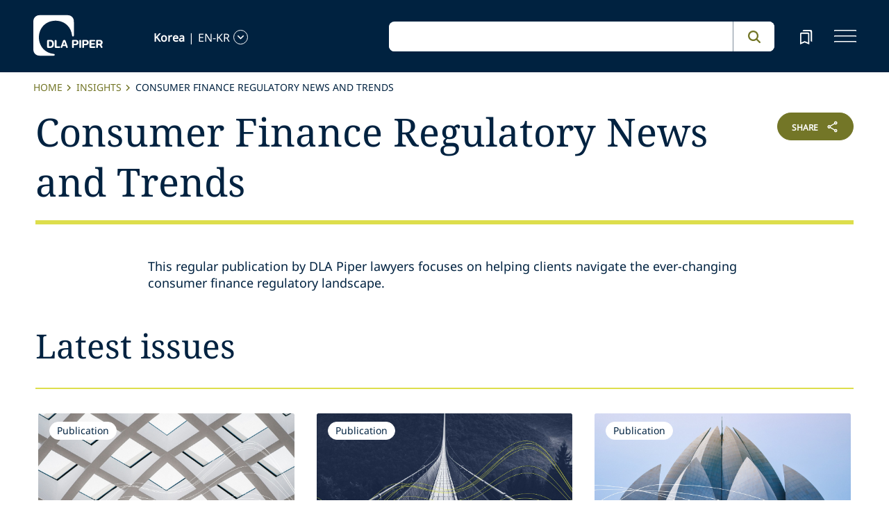

--- FILE ---
content_type: application/javascript; charset=utf-8
request_url: https://www.dlapiper.com/_next/static/chunks/7221.f2f3d79c6498e2c2.js
body_size: 579
content:
"use strict";(self.webpackChunk_N_E=self.webpackChunk_N_E||[]).push([[7221],{17221:function(e,t,a){a.r(t),a.d(t,{UserDispatchContext:function(){return c},UserStateContext:function(){return s},default:function(){return d}});var r=a(85893),n=a(67294),u=a(23059);let l={value:new u.Z().get("dlaPiper")},i=new u.Z,p=(e,t)=>{switch(t.type){case"ADD_BOOKMARK":let a=i.get("dlaPiper");return a?(a.push(t.payload),a=[...new Map(a.map(e=>[e.Description,e])).values()]):(a=[]).push(t.payload),i.set("dlaPiper",a,{path:"/"}),{value:a};case"DELETE_BOOKMARK":let r=t.payload&&t.payload.key,n=i.get("dlaPiper");return n.splice(r,1),i.set("dlaPiper",n,{path:"/"}),{value:n};case"RESET":return{value:[]};default:return e}},s=(0,n.createContext)(void 0),c=(0,n.createContext)(void 0);var d=function(e){let{children:t,store:a=l}=e,[u,i]=(0,n.useReducer)(p,a);return(0,r.jsx)(s.Provider,{value:u,children:(0,r.jsx)(c.Provider,{value:i,children:t})})}}}]);